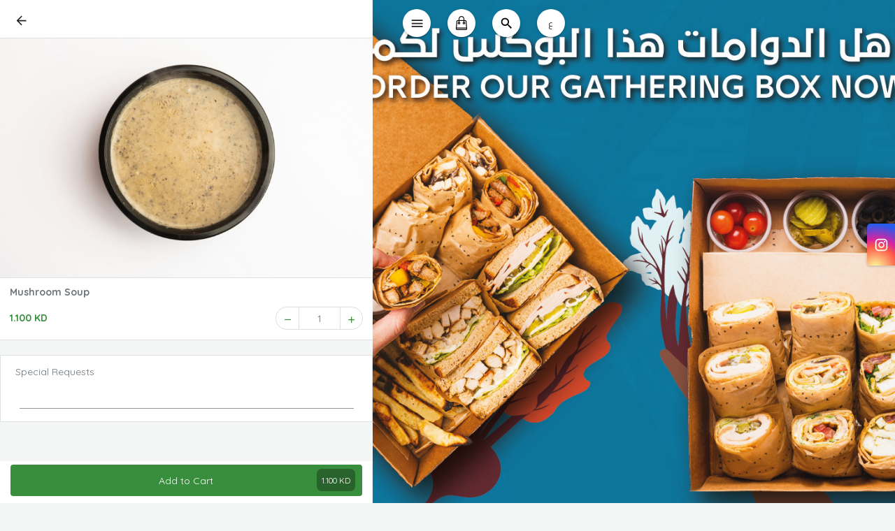

--- FILE ---
content_type: text/html; charset=utf-8
request_url: https://order.lofateats.com/product/trimmings/mushroom-soup/
body_size: 2620
content:
<!doctype html><html lang="en"><head><meta charset="utf-8"/><link rel="icon" href="https://tapcom-live.ams3.cdn.digitaloceanspaces.com/media/cache/33/43/334311397ae0a4961de6c09f75e2ac04.jpg"/><meta name="viewport" content="width=device-width,viewport-fit=cover,height=device-height,initial-scale=1,maximum-scale=1,user-scalable=no"/><meta name="google-site-verification" content="-H9ARutoGjW06p3XYqT5RS7RdqPVmP0VjlyPCOLUIYI" /> <meta http-equiv="X-UA-Compatible" content="IE=edge"/><meta property="name" content="Lofat Restaurants"/><meta name="theme-color" content="#388e3c"/><meta name="apple-mobile-web-app-capable" content="yes"/><meta name="mobile-web-app-capable" content="yes"/><meta name="og:title" content="Mushroom Soup"/><meta name="og:description" content="Fresh mushrooms cooked with the delicious lofat cream, kcal 89 ، fat 0. 9g ، protein 3. 7g ، carbs 16. 3g. "/><meta name="twitter:title" content="Mushroom Soup"/><meta name="twitter:description" content="Fresh mushrooms cooked with the delicious lofat cream, kcal 89 ، fat 0. 9g ، protein 3. 7g ، carbs 16. 3g. "/><meta name="og:image" content="https://tapcom-live.ams3.cdn.digitaloceanspaces.com/media/cache/22/65/2265a3be5a4e62983d0ae42742ab7a6e.jpg"/><meta name="twitter:image" content="https://tapcom-live.ams3.cdn.digitaloceanspaces.com/media/cache/22/65/2265a3be5a4e62983d0ae42742ab7a6e.jpg"/> <meta name="twitter:image:alt" content="Lofat Restaurants - Certified by ISO 22000 Food Safety Management "/><link rel="apple-touch-icon" href="https://tapcom-live.ams3.cdn.digitaloceanspaces.com/media/cache/33/43/334311397ae0a4961de6c09f75e2ac04.jpg"/><meta name="og:url" content='https://order.lofateats.com/product/trimmings/mushroom-soup'/><meta name="og:site_name" content="Lofat Restaurants"/><link rel="manifest" href="/manifest.json"/><link rel="stylesheet" href="https://fonts.googleapis.com/icon?family=Material+Icons"/><link href="https://fonts.googleapis.com/css?family=Cairo&display=swap" rel="stylesheet"/><link rel="stylesheet" href="https://cdnjs.cloudflare.com/ajax/libs/animate.css/3.5.2/animate.min.css"/><link href="https://fonts.googleapis.com/css?family=Quicksand&display=swap" rel="stylesheet"/><title>Lofat Restaurants</title><link href="/static/css/2.155adc75.chunk.css" rel="stylesheet"><link href="/static/css/main.8da8c253.chunk.css" rel="stylesheet"></head><body><noscript>You need to enable JavaScript to run this app.</noscript><div id="root"></div><script async src="https://www.googletagmanager.com/gtag/js?id=G-QBB582P5CW"></script><script>function gtag(){dataLayer.push(arguments)}window.dataLayer=window.dataLayer||[],gtag("js",new Date),gtag("config","G-QBB582P5CW")</script><script>"serviceWorker"in navigator?window.addEventListener("load",(function(){navigator.serviceWorker.register("/sw").then((function(o){console.log("Worker registration successful",o.scope)}),(function(o){console.log("Worker registration failed",o)})).catch((function(o){console.log(o)}))})):console.log("Service Worker is not supported by browser.")</script><script type="application/ld+json">{"@context": "https://schema.org", "@type": "Product", "name": "Mushroom Soup", "description": "Fresh mushrooms cooked with the delicious lofat cream, kcal 89 \u060c fat 0. 9g \u060c protein 3. 7g \u060c carbs 16. 3g. ", "sku": "88255404", "brand": {"@type": "Brand", "name": "Lofat Restaurants"}, "offers": {"@type": "Offer", "price": 1.1, "priceCurrency": "KWD", "availability": "http://schema.org/InStock", "seller": {"@type": "Organization", "name": "Lofat Restaurants"}}, "image": "https://tapcom-live.ams3.cdn.digitaloceanspaces.com/media/lofat-restaurants/products/mushroom-soup-Mushroom_Soup9371.jpg"}</script> <script>!function(e){function t(t){for(var n,i,a=t[0],c=t[1],l=t[2],s=0,p=[];s<a.length;s++)i=a[s],Object.prototype.hasOwnProperty.call(o,i)&&o[i]&&p.push(o[i][0]),o[i]=0;for(n in c)Object.prototype.hasOwnProperty.call(c,n)&&(e[n]=c[n]);for(f&&f(t);p.length;)p.shift()();return u.push.apply(u,l||[]),r()}function r(){for(var e,t=0;t<u.length;t++){for(var r=u[t],n=!0,a=1;a<r.length;a++){var c=r[a];0!==o[c]&&(n=!1)}n&&(u.splice(t--,1),e=i(i.s=r[0]))}return e}var n={},o={1:0},u=[];function i(t){if(n[t])return n[t].exports;var r=n[t]={i:t,l:!1,exports:{}};return e[t].call(r.exports,r,r.exports,i),r.l=!0,r.exports}i.e=function(e){var t=[],r=o[e];if(0!==r)if(r)t.push(r[2]);else{var n=new Promise((function(t,n){r=o[e]=[t,n]}));t.push(r[2]=n);var u,a=document.createElement("script");a.charset="utf-8",a.timeout=120,i.nc&&a.setAttribute("nonce",i.nc),a.src=function(e){return i.p+"static/js/"+({}[e]||e)+"."+{3:"edbd0c0f"}[e]+".chunk.js"}(e);var c=new Error;u=function(t){a.onerror=a.onload=null,clearTimeout(l);var r=o[e];if(0!==r){if(r){var n=t&&("load"===t.type?"missing":t.type),u=t&&t.target&&t.target.src;c.message="Loading chunk "+e+" failed.\n("+n+": "+u+")",c.name="ChunkLoadError",c.type=n,c.request=u,r[1](c)}o[e]=void 0}};var l=setTimeout((function(){u({type:"timeout",target:a})}),12e4);a.onerror=a.onload=u,document.head.appendChild(a)}return Promise.all(t)},i.m=e,i.c=n,i.d=function(e,t,r){i.o(e,t)||Object.defineProperty(e,t,{enumerable:!0,get:r})},i.r=function(e){"undefined"!=typeof Symbol&&Symbol.toStringTag&&Object.defineProperty(e,Symbol.toStringTag,{value:"Module"}),Object.defineProperty(e,"__esModule",{value:!0})},i.t=function(e,t){if(1&t&&(e=i(e)),8&t)return e;if(4&t&&"object"==typeof e&&e&&e.__esModule)return e;var r=Object.create(null);if(i.r(r),Object.defineProperty(r,"default",{enumerable:!0,value:e}),2&t&&"string"!=typeof e)for(var n in e)i.d(r,n,function(t){return e[t]}.bind(null,n));return r},i.n=function(e){var t=e&&e.__esModule?function(){return e.default}:function(){return e};return i.d(t,"a",t),t},i.o=function(e,t){return Object.prototype.hasOwnProperty.call(e,t)},i.p="/",i.oe=function(e){throw console.error(e),e};var a=this.webpackJsonptest=this.webpackJsonptest||[],c=a.push.bind(a);a.push=t,a=a.slice();for(var l=0;l<a.length;l++)t(a[l]);var f=c;r()}([])</script><script src="/static/js/2.0213c0b4.chunk.js"></script><script src="/static/js/main.683a5170.chunk.js"></script><script defer src="https://static.cloudflareinsights.com/beacon.min.js/vcd15cbe7772f49c399c6a5babf22c1241717689176015" integrity="sha512-ZpsOmlRQV6y907TI0dKBHq9Md29nnaEIPlkf84rnaERnq6zvWvPUqr2ft8M1aS28oN72PdrCzSjY4U6VaAw1EQ==" data-cf-beacon='{"version":"2024.11.0","token":"4c30b19d255c4199af29193243d1dc5e","r":1,"server_timing":{"name":{"cfCacheStatus":true,"cfEdge":true,"cfExtPri":true,"cfL4":true,"cfOrigin":true,"cfSpeedBrain":true},"location_startswith":null}}' crossorigin="anonymous"></script>
</body></html>